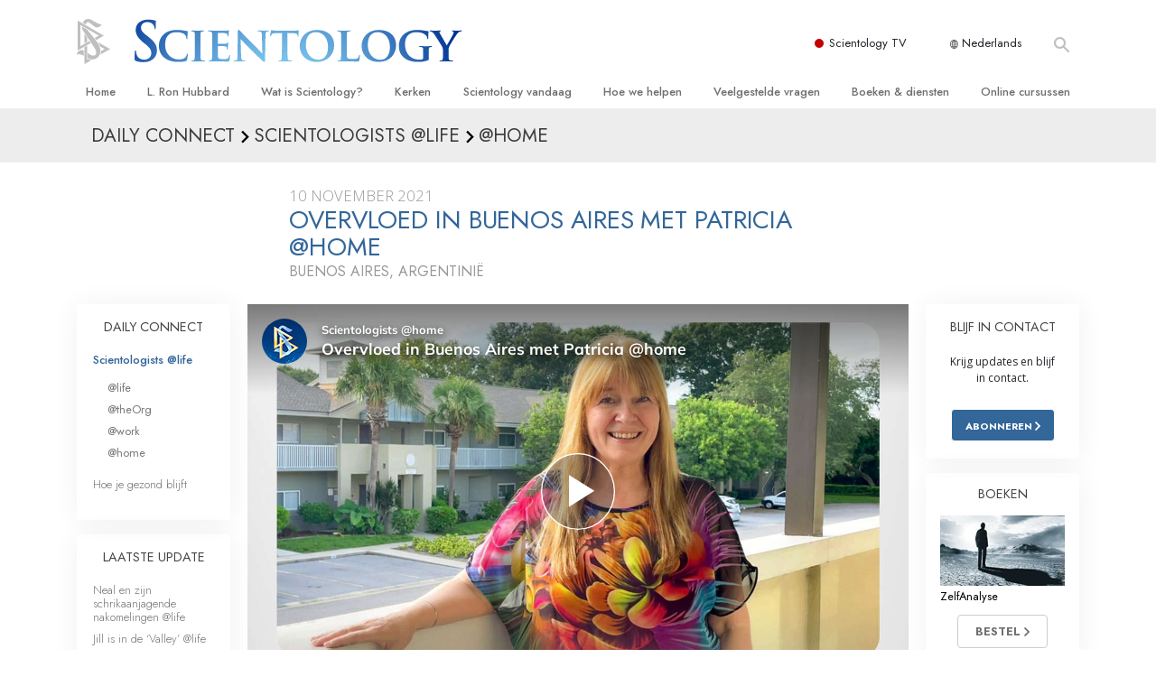

--- FILE ---
content_type: text/html; charset=utf-8
request_url: https://www.scientology.nl/daily-connect/scientologists-at-home/abundance-in-buenos-aires-with-patricia-home
body_size: 20513
content:
<!DOCTYPE html>
<html lang="nl-NL" itemscope itemtype="http://schema.org/WebPage">
<head>
<meta charset="utf-8">








	<meta http-equiv="X-UA-Compatible" content="IE=edge">
<meta name="viewport" content="width=device-width, initial-scale=1, shrink-to-fit=no">



	
	<title>Overvloed in Buenos Aires met Patricia @home</title>
	<meta property="local-search-title" content="Overvloed in Buenos Aires met Patricia @home" />



<meta name="facebook-domain-verification" content="5fiylhjs3p0sadccmvhn5r1xhzsezm" />  






<meta name="description" content="Patricia gebruikt Scientology elke dag van haar leven." />

<meta itemprop="datePublished" content="2021-11-10" />
<meta itemprop="publisher" content="Scientology" />
<meta property="article:published_time" content="2021-11-10T06:00:00-0800" />

<meta property="fb:admins" content="633862040" />













	






<script type="application/ld+json">
{
  "@context": "https://schema.org",
  "@type": "WebSite",
  
  "name": "Officiële Scientology Kerk: L. Ron Hubbard, Dianetics, Wat is Scientology?, Boeken, Overtuiging, David Miscavige",
  "alternateName": ["Scientology", "scientology.nl"],
  
  "url": "https://www.scientology.nl/"
}
</script>


<meta property="og:url" content="https://www.scientology.nl/daily-connect/scientologists-at-home/abundance-in-buenos-aires-with-patricia-home" />

<meta property="og:site_name" content="Officiële Scientology Kerk: L. Ron Hubbard, Dianetics, Wat is Scientology?, Boeken, Overtuiging, David Miscavige" />

<meta property="og:title" content="Overvloed in Buenos Aires met Patricia @home" />
<meta property="og:description" content="Patricia gebruikt Scientology elke dag van haar leven." />

<meta property="og:image" content="https://files.scientology.org/imagecache/cropfit@w=1000@cr=0,0,1920,1080/data/www.scientology.tv/series/scientologists-at-home/scientologists-at-home-patricia-568fa96b_nl_NL.jpg?k=rlBit7sFQ0" />
<meta property="og:type" content="website" />

<meta name="twitter:card" content="summary_large_image">
<meta name="twitter:title" content="Overvloed in Buenos Aires met Patricia @home">
<meta name="twitter:description" content="Patricia gebruikt Scientology elke dag van haar leven." >
<meta name="twitter:image" content="https://files.scientology.org/imagecache/cropfit@w=1000@cr=0,0,1920,1080/data/www.scientology.tv/series/scientologists-at-home/scientologists-at-home-patricia-568fa96b_nl_NL.jpg?k=rlBit7sFQ0">














<link rel="canonical" href="https://www.scientology.nl/daily-connect/scientologists-at-home/abundance-in-buenos-aires-with-patricia-home" />

















<link rel="alternate" hreflang="fr-CA" href="https://fr.scientology.ca/daily-connect/scientologists-at-home/abundance-in-buenos-aires-with-patricia-home" />



<link rel="alternate" hreflang="ga-IE" href="https://ga.scientology.ie/daily-connect/scientologists-at-home/abundance-in-buenos-aires-with-patricia-home" />



















<link rel="alternate" hreflang="st-ZA" href="https://st.scientology.org.za/daily-connect/scientologists-at-home/abundance-in-buenos-aires-with-patricia-home" />







<link rel="alternate" hreflang="no-NO" href="https://www.scientologi.no/daily-connect/scientologists-at-home/abundance-in-buenos-aires-with-patricia-home" />



<link rel="alternate" hreflang="sv-SE" href="https://www.scientologi.se/daily-connect/scientologists-at-home/abundance-in-buenos-aires-with-patricia-home" />



<link rel="alternate" hreflang="fr-FR" href="https://www.scientologie.fr/daily-connect/scientologists-at-home/abundance-in-buenos-aires-with-patricia-home" />





<link rel="alternate" hreflang="de-AT" href="https://www.scientology.at/daily-connect/scientologists-at-home/abundance-in-buenos-aires-with-patricia-home" />



<link rel="alternate" hreflang="nl-BE" href="https://www.scientology.be/daily-connect/scientologists-at-home/abundance-in-buenos-aires-with-patricia-home" />



<link rel="alternate" hreflang="en-CA" href="https://www.scientology.ca/daily-connect/scientologists-at-home/abundance-in-buenos-aires-with-patricia-home" />



<link rel="alternate" hreflang="fr-CH" href="https://www.scientology.ch/daily-connect/scientologists-at-home/abundance-in-buenos-aires-with-patricia-home" />



<link rel="alternate" hreflang="es-CL" href="https://www.scientology.cl/daily-connect/scientologists-at-home/abundance-in-buenos-aires-with-patricia-home" />



<link rel="alternate" hreflang="es-CO" href="https://www.scientology.co/daily-connect/scientologists-at-home/abundance-in-buenos-aires-with-patricia-home" />



<link rel="alternate" hreflang="en-NZ" href="https://www.scientology.co.nz/daily-connect/scientologists-at-home/abundance-in-buenos-aires-with-patricia-home" />



<link rel="alternate" hreflang="de-DE" href="https://www.scientology.de/daily-connect/scientologists-at-home/abundance-in-buenos-aires-with-patricia-home" />



<link rel="alternate" hreflang="da-DK" href="https://www.scientology.dk/daily-connect/scientologists-at-home/abundance-in-buenos-aires-with-patricia-home" />



<link rel="alternate" hreflang="es-DO" href="https://www.scientology.do/daily-connect/scientologists-at-home/abundance-in-buenos-aires-with-patricia-home" />



<link rel="alternate" hreflang="es-ES" href="https://www.scientology.es/daily-connect/scientologists-at-home/abundance-in-buenos-aires-with-patricia-home" />



<link rel="alternate" hreflang="fr-GP" href="https://www.scientology.gp/daily-connect/scientologists-at-home/abundance-in-buenos-aires-with-patricia-home" />



<link rel="alternate" hreflang="el-GR" href="https://www.scientology.gr/daily-connect/scientologists-at-home/abundance-in-buenos-aires-with-patricia-home" />



<link rel="alternate" hreflang="en-IE" href="https://www.scientology.ie/daily-connect/scientologists-at-home/abundance-in-buenos-aires-with-patricia-home" />



<link rel="alternate" hreflang="en-IN" href="https://www.scientology.in/daily-connect/scientologists-at-home/abundance-in-buenos-aires-with-patricia-home" />



<link rel="alternate" hreflang="it-IT" href="https://www.scientology.it/daily-connect/scientologists-at-home/abundance-in-buenos-aires-with-patricia-home" />



<link rel="alternate" hreflang="ja-JP" href="https://www.scientology.jp/daily-connect/scientologists-at-home/abundance-in-buenos-aires-with-patricia-home" />



<link rel="alternate" hreflang="ru-KZ" href="https://www.scientology.kz/daily-connect/scientologists-at-home/abundance-in-buenos-aires-with-patricia-home" />



<link rel="alternate" hreflang="nl-NL" href="https://www.scientology.nl/daily-connect/scientologists-at-home/abundance-in-buenos-aires-with-patricia-home" />



<link rel="alternate" hreflang="en" href="https://www.scientology.org/daily-connect/scientologists-at-home/abundance-in-buenos-aires-with-patricia-home" />



<link rel="alternate" hreflang="en-AU" href="https://www.scientology.org.au/daily-connect/scientologists-at-home/abundance-in-buenos-aires-with-patricia-home" />



<link rel="alternate" hreflang="he-IL" href="https://www.scientology.org.il/daily-connect/scientologists-at-home/abundance-in-buenos-aires-with-patricia-home" />



<link rel="alternate" hreflang="es-MX" href="https://www.scientology.org.mx/daily-connect/scientologists-at-home/abundance-in-buenos-aires-with-patricia-home" />



<link rel="alternate" hreflang="en-NP" href="https://www.scientology.org.np/daily-connect/scientologists-at-home/abundance-in-buenos-aires-with-patricia-home" />



<link rel="alternate" hreflang="zh-TW" href="https://www.scientology.org.tw/daily-connect/scientologists-at-home/abundance-in-buenos-aires-with-patricia-home" />



<link rel="alternate" hreflang="en-GB" href="https://www.scientology.org.uk/daily-connect/scientologists-at-home/abundance-in-buenos-aires-with-patricia-home" />



<link rel="alternate" hreflang="es-VE" href="https://www.scientology.org.ve/daily-connect/scientologists-at-home/abundance-in-buenos-aires-with-patricia-home" />



<link rel="alternate" hreflang="en-ZA" href="https://www.scientology.org.za/daily-connect/scientologists-at-home/abundance-in-buenos-aires-with-patricia-home" />



<link rel="alternate" hreflang="en-PH" href="https://www.scientology.ph/daily-connect/scientologists-at-home/abundance-in-buenos-aires-with-patricia-home" />



<link rel="alternate" hreflang="pt-PT" href="https://www.scientology.pt/daily-connect/scientologists-at-home/abundance-in-buenos-aires-with-patricia-home" />



<link rel="alternate" hreflang="ru-RU" href="https://www.scientology.ru/daily-connect/scientologists-at-home/abundance-in-buenos-aires-with-patricia-home" />



<link rel="alternate" hreflang="en-RW" href="https://www.scientology.rw/daily-connect/scientologists-at-home/abundance-in-buenos-aires-with-patricia-home" />



<link rel="alternate" hreflang="hu-HU" href="https://www.szcientologia.org.hu/daily-connect/scientologists-at-home/abundance-in-buenos-aires-with-patricia-home" />



<link rel="alternate" hreflang="xh-ZA" href="https://xh.scientology.org.za/daily-connect/scientologists-at-home/abundance-in-buenos-aires-with-patricia-home" />





<link rel="alternate" hreflang="zu-ZA" href="https://zu.scientology.org.za/daily-connect/scientologists-at-home/abundance-in-buenos-aires-with-patricia-home" />








	<!-- <link rel="stylesheet" href="/scss/_combined-aft.css?_=0113a"> -->

	<!-- async cssload -->
	<!-- <link rel="preload" href="/scss/_combined.css?_=0113a" as="style" onload="this.onload=null;this.rel='stylesheet'">
	<noscript><link rel="stylesheet" href="/scss/_combined.css?_=0113a"></noscript> -->
	<!-- end of async css -->

	
    

	
	<link rel="stylesheet" href="/scss/_combined.css?_=0113a">
	
	

	

	<!--  -->
	
	
		
	
	
	<!--  -->

	

	

	<!-- slideshow classnames -->
	

	

	

	
		
		<link rel="stylesheet" href="/scss/combined_application.scss?_=0113a">
		
	

	

<script>
WebFontConfig = {
    google: {
        families: [
            
            'Open+Sans:300,400,700,300italic,400italic,700italic',
            'Jost:300,400,500,700,300italic,400italic,500italic,700italic',

        ]
    }
};

(function(d) {
    var wf = d.createElement('script'),
        s = d.scripts[0];
    wf.src = 'https://ajax.googleapis.com/ajax/libs/webfont/1.6.26/webfont.js';
    wf.async = true;
    s.parentNode.insertBefore(wf, s);
})(document);
</script>






	

	
		
			<!-- Global Site Tag (gtag.js) - Google Analytics -->
<script>
  window.dataLayer = window.dataLayer || [];
  function gtag(){dataLayer.push(arguments);}

  gtag('consent', 'default', {
    'ad_storage': 'denied',
    'analytics_storage': 'denied',
    'functionality_storage': 'denied',
    'personalization_storage': 'denied',
    'wait_for_update': 500 // Wait until baner loads
  });

  window.gtagConsentV2 = true;

  gtag('js', new Date());

  gtag('config', 'G-HQ1TBXCEJT', {
  send_page_view: false
});


  gtag('config', 'G-LQBFNWNT3G', {
  send_page_view: false
});
  gtag('config', 'AW-605112126', {
  send_page_view: false
});

// if any org set





</script>


<script async src="https://www.googletagmanager.com/gtag/js?id=G-HQ1TBXCEJT"></script>


<script type="text/plain" data-cookiecategory="targeting">
(function() {
  var ga = document.createElement('script'); ga.type = 'text/javascript'; ga.async = true;
  ga.src = ('https:' == document.location.protocol ? 'https://' : 'http://') + 'stats.g.doubleclick.net/dc.js';
  var s = document.getElementsByTagName('script')[0]; s.parentNode.insertBefore(ga, s);
})();
</script>




		
	

	<script>
		var cacheId = '0113a';
	</script>

	
	<script defer src="/_combined/application.js?_=0113a"></script>
	

	
	<script async src="/_combined/cssrelpreload.js?_=0113a"></script>
	<script async src="/_combined/lazyload.js?_=0113a"></script>
	

	
	<script async src="/_combined/application2.js?_=0113a"></script>
	
	<script async type="text/plain" data-cookiecategory="performance" src="/_combined/sentry.js?_=0113a"></script>
	

	
	<script src="https://tr.standardadmin.org/tr2.js" async></script>
	<script>
	var _tr = window._tr || [];
	</script>
	

</head>




<body class="preload   path-daily-connect path-daily-connect-scientologists-at-home path-daily-connect-scientologists-at-home-abundance-in-buenos-aires-with-patricia-home type-daily-connect home-no-overlap ">




<div class="search">
    <div class="search__form">
        <button class="btn btn--search-close" aria-label="Close search form">
            <img class="search-button--close-icon" src="/images/close-icon.svg" alt="">
        </button>
        <form class="" action="/search/">
            
            
                
            
            <div class="search__form---icon">
                <span class="icon-search"></span>
            </div>
            <input class="search__input" name="q" type="search" placeholder="Zoek ..." autocomplete="off" autocorrect="off" autocapitalize="off" spellcheck="false" />
            <span class="d-none d-md-block search__info">Druk op ENTER om te zoeken of ESC om te sluiten</span>
        </form>
    </div>
</div><!-- /search -->

<!-- Videos for Org Sites -->









<div id="outer_shell">

    
        
<div class="container relative">
    <div class="external-navigation">
        
        <div class="external-navigation--item external-navigation--scntv">
            <!-- <a href="https://www.scientology.tv/nl" target="_blank" class="no-decoration external-navigation--item-link"> -->
            <a href="https://www.scientology.tv/nl/" target="_blank" class="no-decoration external-navigation--item-link">
                <span class="external-navigation--scntv--icon"></span>
                Scientology TV
                <span class="external-navigation--icon icon-external-link"></span>
            </a>
        </div>
        
        




<nav class="external-language-selector external-language-selector__v2 external-language">
    <div>
        <div class="external-navigation--item">
            
            <img src="/images/language-globe.svg" class="language-globe-white" alt="Language">
            <img src="/images/language-globe-gray.svg" class="language-globe-dark" alt="Language">
            Nederlands
        </div>
        <!-- <span class="selector"><span class="bordered">nl</span> TAAL 
            <img class="arrow-svg arrow-svg-right" src="/images/arrow-right-white.svg" alt="">
        </span> -->
    </div>
    <ul>

        <a class="no-decoration " href="https://www.scientology.org.tw/daily-connect/scientologists-at-home/abundance-in-buenos-aires-with-patricia-home">繁體中文 &#124; <span>Chinese</span></a>
        <a class="no-decoration " href="https://www.scientology.dk/daily-connect/scientologists-at-home/abundance-in-buenos-aires-with-patricia-home">Dansk &#124; <span>Danish</span></a>
        <a class="no-decoration " href="https://www.scientology.de/daily-connect/scientologists-at-home/abundance-in-buenos-aires-with-patricia-home">Deutsch &#124; <span>German</span></a>
        <a class="no-decoration " href="https://www.scientology.org/daily-connect/scientologists-at-home/abundance-in-buenos-aires-with-patricia-home">English &#124; <span>English</span></a>
        <a class="no-decoration " href="https://www.scientology.gr/daily-connect/scientologists-at-home/abundance-in-buenos-aires-with-patricia-home">Ελληνικά &#124; <span>Greek</span></a>
        <a class="no-decoration " href="https://www.scientology.org.mx/daily-connect/scientologists-at-home/abundance-in-buenos-aires-with-patricia-home">Español (Latino) &#124; <span>Spanish</span></a>
        <a class="no-decoration " href="https://www.scientology.es/daily-connect/scientologists-at-home/abundance-in-buenos-aires-with-patricia-home">Español (Castellano) &#124; <span>Castilian</span></a>
        <a class="no-decoration " href="https://www.scientologie.fr/daily-connect/scientologists-at-home/abundance-in-buenos-aires-with-patricia-home">Français &#124; <span>French</span></a>
        <a class="no-decoration " href="https://www.scientology.org.il/daily-connect/scientologists-at-home/abundance-in-buenos-aires-with-patricia-home">עברית &#124; <span>Hebrew</span></a>
        
        <a class="no-decoration " href="https://www.scientology.it/daily-connect/scientologists-at-home/abundance-in-buenos-aires-with-patricia-home">Italiano &#124; <span>Italian</span></a>
        <a class="no-decoration " href="https://www.scientology.jp/daily-connect/scientologists-at-home/abundance-in-buenos-aires-with-patricia-home">日本語 &#124; <span>Japanese</span></a>
        <a class="no-decoration " href="https://www.szcientologia.org.hu/daily-connect/scientologists-at-home/abundance-in-buenos-aires-with-patricia-home">Magyar &#124; <span>Hungarian</span></a>
        <a class="no-decoration language__selected" href="https://www.scientology.nl/daily-connect/scientologists-at-home/abundance-in-buenos-aires-with-patricia-home">Nederlands &#124; <span>Dutch</span></a>
        <a class="no-decoration " href="https://www.scientologi.no/daily-connect/scientologists-at-home/abundance-in-buenos-aires-with-patricia-home">Norsk &#124; <span>Norwegian</span></a>
        <a class="no-decoration " href="https://www.scientology.pt/daily-connect/scientologists-at-home/abundance-in-buenos-aires-with-patricia-home">Português &#124; <span>Portuguese</span></a>
        <a class="no-decoration " href="https://www.scientology.ru/daily-connect/scientologists-at-home/abundance-in-buenos-aires-with-patricia-home">Русский &#124; <span>Russian</span></a>
        
        <a class="no-decoration " href="https://www.scientologi.se/daily-connect/scientologists-at-home/abundance-in-buenos-aires-with-patricia-home">Svenska &#124; <span>Swedish</span></a>

        
        
    </ul>
</nav>

        
        <div class="btn--search"><span class="icon-search"></span></svg></div>
    </div>
</div>

    

    <div id="shell">

        




    <div class="org-site-name">
        
        
            
        
    </div>



<div class="banner-wrapper">
    <div class="banner-wrapper-container banner-wrapper-container__area-name">
        <div class="container">
            <div class="banner-wrapper--row row align-items-center justify-content-around justify-content-md-between">
                <div class="hamburger hamburger--slider-r hamburger-menu d-md-none">
                    <div class="hamburger-box">
                        <div class="hamburger-inner"></div>
                    </div>
                </div>
                
                <div class="d-flex align-items-center banner--logo">
    <div class="hamburger hamburger--slider-r hamburger-menu d-none d-md-block d-lg-none mr-2">
        <div class="hamburger-box">
            <div class="hamburger-inner"></div>
        </div>
    </div>

    <a class="no-decoration d-block w-100 scn-logo-link " href="/" itemscope itemtype="http://schema.org/Brand" class="">
        <div class="logo-on-light d-flex align-items-center">
            <div class="s-double-tri d-none d-md-block">
                
                
                    <img itemprop="logo" class="scn-symbol" src="/images/scientology-gray-logo.svg" alt="Scientology">
                
            </div>

            <div class="d-flex align-items-end scientology-logo-light">

                
                    <img itemprop="logo" class="scn-logo light-logo" src="/images/scientology-logo-white.svg">
                

                

                <img itemprop="logo" class="scn-logo dark-logo" src="/images/scientology-logos/scientology-logo-dark_en.svg">
                

                <div class="org-site-name">
                    
                </div>
            </div>


        </div>
    </a>
</div>

                <button class="btn btn--search d-md-none">
                    <div class="icon icon--search">
                        <span class="icon-search"></span>
                    </div>
                </button>

                 <div class="banner-subtool-row d-none d-md-flex align-items-center justify-content-end">
                    <div class="hamburger hamburger--slider-r hamburger-menu hamburger-menu__inverted wide-header__inverted--visible-lg">
                        <div class="hamburger-box">
                            <div class="hamburger-inner"></div>
                        </div>
                    </div>
                    
                    
                    
                <!-- 
                    <a href="/search.html" class="search-icon">
                        <img class="wide-header__hidden" src="/images/search-icon.svg" alt="">
                        <img class="wide-header__visible" src="/images/search-icon-white.svg" alt="">
                -->
                    </a>
                 </div>
            </div>
        </div>
    </div>
</div>

        








<div class="primary-nav-wrapper ">
	<div class="primary-nav-menu container d-none d-lg-block">
		<ul class="top-menu">
			
				
				
					<li class="menu-item   nav-trail-false">
						<div class="rel">
							
							<!-- For orgs /news/ send to grand opening if we don't have any news -->
							

							
							<a href="/"  class="menu-link">
								Home
							</a>
							
							
						</div>

					</li>
				
			
				
				
					<li class="menu-item   nav-trail-false">
						<div class="rel">
							
							<!-- For orgs /news/ send to grand opening if we don't have any news -->
							

							
							<a href="/l-ron-hubbard/"  class="menu-link">
								L. Ron Hubbard
							</a>
							
							
						</div>

					</li>
				
			
				
				
					<li class="menu-item   parent nav-trail-false">
						<div class="rel">
							
							<!-- For orgs /news/ send to grand opening if we don't have any news -->
							

							
							<a href="/what-is-scientology/"  class="menu-link">
								Wat is Scientology?
							</a>
							
								<div class="frog"> <!-- back -->
									<ul class="second-level">
										
											<li >
												<a href="/what-is-scientology/" class="menu-link title">
													Overtuigingen &amp; Praktijken
												</a>
											</li>
										
											<li >
												<a href="/what-is-scientology/the-scientology-creeds-and-codes/" class="menu-link title">
													De Credo’s en Codes van Scientology 
												</a>
											</li>
										
											<li >
												<a href="/what-is-scientology/what-scientologists-say-about-scientology.html" class="menu-link title">
													Wat scientologen zeggen over Scientology
												</a>
											</li>
										
											<li >
												<a href="/video/meet-a-scientologist.html" class="menu-link title">
													Maak kennis met een scientoloog
												</a>
											</li>
										
											<li >
												<a href="/what-is-scientology/inside-a-church-scientology.html" class="menu-link title">
													Binnen in een Kerk
												</a>
											</li>
										
											<li >
												<a href="/what-is-scientology/basic-principles-of-scientology/" class="menu-link title">
													De Grondbeginselen van Scientology
												</a>
											</li>
										
											<li >
												<a href="/what-is-dianetics/basic-principles-of-scientology/dianetics-understanding-the-mind.html" class="menu-link title">
													Een Inleiding tot Dianetics
												</a>
											</li>
										
											<li >
												<a href="/what-is-scientology/love-hate-what-is-greatness.html" class="menu-link title">
													Liefde en Haat – <br/>Wat is Grootheid?
												</a>
											</li>
										
									</ul>
								</div>
							
							
						</div>

					</li>
				
			
				
				
					<li class="menu-item   parent nav-trail-false">
						<div class="rel">
							
							<!-- For orgs /news/ send to grand opening if we don't have any news -->
							

							
							<a href="/churches/"  class="menu-link">
								Kerken 
							</a>
							
								<div class="frog"> <!-- back -->
									<ul class="second-level">
										
											<li >
												<a href="/churches/locator.html" class="menu-link title">
													Vind een kerk
												</a>
											</li>
										
											<li >
												<a href="/churches/ideal-orgs/" class="menu-link title">
													Ideale Scientology Kerken
												</a>
											</li>
										
											<li >
												<a href="/churches/advanced-scientology-organizations/" class="menu-link title">
													Hogere Organisaties
												</a>
											</li>
										
											<li >
												<a href="/churches/flag-land-base/" class="menu-link title">
													Flag Land Base
												</a>
											</li>
										
											<li >
												<a href="/churches/freewinds/" class="menu-link title">
													Freewinds
												</a>
											</li>
										
											<li >
												<a href="/churches/bringing-scientology-world/" class="menu-link title">
													Scientology beschikbaar maken voor de hele wereld
												</a>
											</li>
										
									</ul>
								</div>
							
							
						</div>

					</li>
				
			
				
			
				
				
					<li class="menu-item   parent nav-trail-false">
						<div class="rel">
							
							<!-- For orgs /news/ send to grand opening if we don't have any news -->
							

							
							<a href="/scientology-today/"  class="menu-link">
								Scientology vandaag
							</a>
							
								<div class="frog"> <!-- back -->
									<ul class="second-level">
										
											<li >
												<a href="/scientology-today/category/expansion/" class="menu-link title">
													Grootse Openingen
												</a>
											</li>
										
											<li >
												<a href="/scientology-today/category/scientology-events/" class="menu-link title">
													Scientology evenementen
												</a>
											</li>
										
											<li >
												<a href="/david-miscavige/" class="menu-link title">
													David Miscavige – Kerkelijk Leider van Scientology
												</a>
											</li>
										
									</ul>
								</div>
							
							
						</div>

					</li>
				
			
				
				
					<li class="menu-item   parent nav-trail-false">
						<div class="rel">
							
							<!-- For orgs /news/ send to grand opening if we don't have any news -->
							

							
							<a href="/how-we-help/"  class="menu-link">
								Hoe we helpen
							</a>
							
								<div class="frog"> <!-- back -->
									<ul class="second-level">
										
											<li >
												<a href="/how-we-help/way-to-happiness/" class="menu-link title">
													De Weg naar een Gelukkig Leven
												</a>
											</li>
										
											<li >
												<a href="/how-we-help/applied-scholastics/" class="menu-link title">
													Stichting voor Effectief Onderwijs
												</a>
											</li>
										
											<li >
												<a href="/how-we-help/criminon/" class="menu-link title">
													Criminon
												</a>
											</li>
										
											<li >
												<a href="/how-we-help/narconon/" class="menu-link title">
													Narconon
												</a>
											</li>
										
											<li >
												<a href="/how-we-help/truth-about-drugs/" class="menu-link title">
													De Feiten over Drugs
												</a>
											</li>
										
											<li >
												<a href="/how-we-help/human-rights/" class="menu-link title">
													United for Human Rights
												</a>
											</li>
										
											<li >
												<a href="/how-we-help/citizens-commission-on-human-rights/" class="menu-link title">
													Citizens Commission on Human Rights
												</a>
											</li>
										
											<li >
												<a href="/how-we-help/volunteer-ministers/" class="menu-link title">
													Scientology Pastoraal Werkers
												</a>
											</li>
										
									</ul>
								</div>
							
							
						</div>

					</li>
				
			
				
				
					<li class="menu-item   parent nav-trail-false">
						<div class="rel">
							
							<!-- For orgs /news/ send to grand opening if we don't have any news -->
							

							
							<a href="/faq/"  class="menu-link">
								Veelgestelde vragen
							</a>
							
								<div class="frog"> <!-- back -->
									<ul class="second-level">
										
											<li >
												<a href="/faq/background-and-basic-principles/what-does-the-word-scientology-mean.html" class="menu-link title">
													Achtergrond en Grondbeginselen
												</a>
											</li>
										
											<li >
												<a href="/faq/inside-a-church-of-scientology/what-goes-scientology-church.html" class="menu-link title">
													Binnen in een Kerk
												</a>
											</li>
										
											<li >
												<a href="/faq/the-organization-of-scientology/how-is-the-church-of-scientology-structured.html" class="menu-link title">
													De organisatie van Scientology 
												</a>
											</li>
										
									</ul>
								</div>
							
							
						</div>

					</li>
				
			
				
				
					<li class="menu-item   parent nav-trail-false">
						<div class="rel">
							
							<!-- For orgs /news/ send to grand opening if we don't have any news -->
							

							
							<a href="/store/category/beginning-books.html"  class="menu-link">
								Boeken & diensten
							</a>
							
								<div class="frog"> <!-- back -->
									<ul class="second-level">
										
											<li >
												<a href="/store/category/beginning-books.html" class="menu-link title">
													Beginnersboeken
												</a>
											</li>
										
											<li >
												<a href="/store/category/beginning-audiobooks.html" class="menu-link title">
													Luisterboeken
												</a>
											</li>
										
											<li >
												<a href="/store/category/classics-lectures.html" class="menu-link title">
													Introductielezingen
												</a>
											</li>
										
											<li >
												<a href="/store/category/books-on-film.html" class="menu-link title">
													Introductiefilms
												</a>
											</li>
										
											<li >
												<a href="/beginning-services/" class="menu-link title">
													Diensten voor beginners
												</a>
											</li>
										
									</ul>
								</div>
							
							
						</div>

					</li>
				
			
				
				
					<li class="menu-item   parent nav-trail-false">
						<div class="rel">
							
							<!-- For orgs /news/ send to grand opening if we don't have any news -->
							

							
							<a href="/courses/"  class="menu-link">
								Online cursussen
							</a>
							
								<div class="frog"> <!-- back -->
									<ul class="second-level">
										
											<li >
												<a href="/courses/conflicts/overview.html" class="menu-link title">
													Hoe men Conflicten moet Oplossen
												</a>
											</li>
										
											<li >
												<a href="/courses/dynamics/overview.html" class="menu-link title">
													De Drijfveren van het Bestaan
												</a>
											</li>
										
											<li >
												<a href="/courses/understanding/overview.html" class="menu-link title">
													De Componenten van Begrip
												</a>
											</li>
										
											<li >
												<a href="/courses/solutions/overview.html" class="menu-link title">
													Oplossingen voor een Gevaarlijke Omgeving
												</a>
											</li>
										
											<li >
												<a href="/courses/assists/overview.html" class="menu-link title">
													Assisten voor Ziektes en Verwondingen
												</a>
											</li>
										
											<li >
												<a href="/courses/integrity/overview.html" class="menu-link title">
													Integriteit en Eerlijkheid
												</a>
											</li>
										
											<li >
												<a href="/courses/marriage/overview.html" class="menu-link title">
													Het Huwelijk
												</a>
											</li>
										
											<li >
												<a href="/courses/tone-scale/overview.html" class="menu-link title">
													De Toonschaal van Emoties
												</a>
											</li>
										
											<li >
												<a href="/courses/drugs/overview.html" class="menu-link title">
													Oplossingen voor het Drugsprobleem
												</a>
											</li>
										
											<li >
												<a href="/courses/children/overview.html" class="menu-link title">
													Kinderen
												</a>
											</li>
										
											<li >
												<a href="/courses/tools/overview.html" class="menu-link title">
													Hulpmiddelen bij het Dagelijks Werk
												</a>
											</li>
										
											<li >
												<a href="/courses/conditions/overview.html" class="menu-link title">
													Ethiek en de Condities
												</a>
											</li>
										
											<li >
												<a href="/courses/suppression/overview.html" class="menu-link title">
													De Oorzaak van Onderdrukking
												</a>
											</li>
										
											<li >
												<a href="/courses/investigations/overview.html" class="menu-link title">
													Feitenonderzoek
												</a>
											</li>
										
											<li >
												<a href="/courses/organizing/overview.html" class="menu-link title">
													De Grondbeginselen van Organiseren
												</a>
											</li>
										
											<li >
												<a href="/courses/public-relations/overview.html" class="menu-link title">
													De Grondslagen van Public Relations
												</a>
											</li>
										
											<li >
												<a href="/courses/targets/overview.html" class="menu-link title">
													Taakstellingen en Doelen
												</a>
											</li>
										
											<li >
												<a href="/courses/study/overview.html" class="menu-link title">
													De Technologie van Studeren
												</a>
											</li>
										
											<li >
												<a href="/courses/communication/overview.html" class="menu-link title">
													Communicatie
												</a>
											</li>
										
									</ul>
								</div>
							
							
						</div>

					</li>
				
			
		</ul>
	</div>
</div>








<div class="nav-bar">
	<ul>
		
			
			<li class="nav-bar--link" data-menuid="0">
				
				<!-- For orgs /news/ send to grand opening if we don't have any news -->
				
				
				
				<a href="/"  class="menu-link no-decoration">
					
						<img class="nav-bar--arrow" src="/org-logo/arrow-right.svg?color=336699" alt="">
					
					HOME
				</a>
				
			</li>

			

		
			
			<li class="nav-bar--link" data-menuid="1">
				
				<!-- For orgs /news/ send to grand opening if we don't have any news -->
				
				
				
				<a href="/l-ron-hubbard/"  class="menu-link no-decoration">
					
						<img class="nav-bar--arrow" src="/org-logo/arrow-right.svg?color=336699" alt="">
					
					L. RON HUBBARD
				</a>
				
			</li>

			

		
			
			<li class="nav-bar--link" data-menuid="2">
				
				<!-- For orgs /news/ send to grand opening if we don't have any news -->
				
				
				
				<a href="/what-is-scientology/"  class="menu-link no-decoration">
					
						<img class="nav-bar--arrow" src="/org-logo/arrow-right.svg?color=336699" alt="">
					
					WAT IS SCIENTOLOGY?
				</a>
				
			</li>

			
				<div class="nav-bar--frog" data-menuid="2">
					<ul class="nav-bar--second-level">
						
							<li>
								<a href="/what-is-scientology/" class="nav-bar--second-level__link">
									Overtuigingen &amp; Praktijken
								</a>
							</li>
						
							<li>
								<a href="/what-is-scientology/the-scientology-creeds-and-codes/" class="nav-bar--second-level__link">
									De Credo’s en Codes van Scientology 
								</a>
							</li>
						
							<li>
								<a href="/what-is-scientology/what-scientologists-say-about-scientology.html" class="nav-bar--second-level__link">
									Wat scientologen zeggen over Scientology
								</a>
							</li>
						
							<li>
								<a href="/video/meet-a-scientologist.html" class="nav-bar--second-level__link">
									Maak kennis met een scientoloog
								</a>
							</li>
						
							<li>
								<a href="/what-is-scientology/inside-a-church-scientology.html" class="nav-bar--second-level__link">
									Binnen in een Kerk
								</a>
							</li>
						
							<li>
								<a href="/what-is-scientology/basic-principles-of-scientology/" class="nav-bar--second-level__link">
									De Grondbeginselen van Scientology
								</a>
							</li>
						
							<li>
								<a href="/what-is-dianetics/basic-principles-of-scientology/dianetics-understanding-the-mind.html" class="nav-bar--second-level__link">
									Een Inleiding tot Dianetics
								</a>
							</li>
						
							<li>
								<a href="/what-is-scientology/love-hate-what-is-greatness.html" class="nav-bar--second-level__link">
									Liefde en Haat – <br/>Wat is Grootheid?
								</a>
							</li>
						
					</ul>
				</div>
			

		
			
			<li class="nav-bar--link" data-menuid="3">
				
				<!-- For orgs /news/ send to grand opening if we don't have any news -->
				
				
				
				<a href="/churches/"  class="menu-link no-decoration">
					
						<img class="nav-bar--arrow" src="/org-logo/arrow-right.svg?color=336699" alt="">
					
					KERKEN 
				</a>
				
			</li>

			
				<div class="nav-bar--frog" data-menuid="3">
					<ul class="nav-bar--second-level">
						
							<li>
								<a href="/churches/locator.html" class="nav-bar--second-level__link">
									Vind een kerk
								</a>
							</li>
						
							<li>
								<a href="/churches/ideal-orgs/" class="nav-bar--second-level__link">
									Ideale Scientology Kerken
								</a>
							</li>
						
							<li>
								<a href="/churches/advanced-scientology-organizations/" class="nav-bar--second-level__link">
									Hogere Organisaties
								</a>
							</li>
						
							<li>
								<a href="/churches/flag-land-base/" class="nav-bar--second-level__link">
									Flag Land Base
								</a>
							</li>
						
							<li>
								<a href="/churches/freewinds/" class="nav-bar--second-level__link">
									Freewinds
								</a>
							</li>
						
							<li>
								<a href="/churches/bringing-scientology-world/" class="nav-bar--second-level__link">
									Scientology beschikbaar maken voor de hele wereld
								</a>
							</li>
						
					</ul>
				</div>
			

		
			
			<li class="nav-bar--link" data-menuid="4">
				
				<!-- For orgs /news/ send to grand opening if we don't have any news -->
				
				
				
				<a href="/daily-connect/"  class="menu-link no-decoration">
					
						<img class="nav-bar--arrow" src="/org-logo/arrow-right.svg?color=336699" alt="">
					
					DAILY CONNECT
				</a>
				
			</li>

			
				<div class="nav-bar--frog" data-menuid="4">
					<ul class="nav-bar--second-level">
						
							<li>
								<a href="/daily-connect/scientologists-at-life/" class="nav-bar--second-level__link">
									Scientologists @life
								</a>
							</li>
						
							<li>
								<a href="/staywell/" class="nav-bar--second-level__link">
									Hoe je gezond blijft
								</a>
							</li>
						
					</ul>
				</div>
			

		
			
			<li class="nav-bar--link" data-menuid="5">
				
				<!-- For orgs /news/ send to grand opening if we don't have any news -->
				
				
				
				<a href="/scientology-today/"  class="menu-link no-decoration">
					
						<img class="nav-bar--arrow" src="/org-logo/arrow-right.svg?color=336699" alt="">
					
					SCIENTOLOGY VANDAAG
				</a>
				
			</li>

			
				<div class="nav-bar--frog" data-menuid="5">
					<ul class="nav-bar--second-level">
						
							<li>
								<a href="/scientology-today/category/expansion/" class="nav-bar--second-level__link">
									Grootse Openingen
								</a>
							</li>
						
							<li>
								<a href="/scientology-today/category/scientology-events/" class="nav-bar--second-level__link">
									Scientology evenementen
								</a>
							</li>
						
							<li>
								<a href="/david-miscavige/" class="nav-bar--second-level__link">
									David Miscavige – Kerkelijk Leider van Scientology
								</a>
							</li>
						
					</ul>
				</div>
			

		
			
			<li class="nav-bar--link" data-menuid="6">
				
				<!-- For orgs /news/ send to grand opening if we don't have any news -->
				
				
				
				<a href="/how-we-help/"  class="menu-link no-decoration">
					
						<img class="nav-bar--arrow" src="/org-logo/arrow-right.svg?color=336699" alt="">
					
					HOE WE HELPEN
				</a>
				
			</li>

			
				<div class="nav-bar--frog" data-menuid="6">
					<ul class="nav-bar--second-level">
						
							<li>
								<a href="/how-we-help/way-to-happiness/" class="nav-bar--second-level__link">
									De Weg naar een Gelukkig Leven
								</a>
							</li>
						
							<li>
								<a href="/how-we-help/applied-scholastics/" class="nav-bar--second-level__link">
									Stichting voor Effectief Onderwijs
								</a>
							</li>
						
							<li>
								<a href="/how-we-help/criminon/" class="nav-bar--second-level__link">
									Criminon
								</a>
							</li>
						
							<li>
								<a href="/how-we-help/narconon/" class="nav-bar--second-level__link">
									Narconon
								</a>
							</li>
						
							<li>
								<a href="/how-we-help/truth-about-drugs/" class="nav-bar--second-level__link">
									De Feiten over Drugs
								</a>
							</li>
						
							<li>
								<a href="/how-we-help/human-rights/" class="nav-bar--second-level__link">
									United for Human Rights
								</a>
							</li>
						
							<li>
								<a href="/how-we-help/citizens-commission-on-human-rights/" class="nav-bar--second-level__link">
									Citizens Commission on Human Rights
								</a>
							</li>
						
							<li>
								<a href="/how-we-help/volunteer-ministers/" class="nav-bar--second-level__link">
									Scientology Pastoraal Werkers
								</a>
							</li>
						
					</ul>
				</div>
			

		
			
			<li class="nav-bar--link" data-menuid="7">
				
				<!-- For orgs /news/ send to grand opening if we don't have any news -->
				
				
				
				<a href="/faq/"  class="menu-link no-decoration">
					
						<img class="nav-bar--arrow" src="/org-logo/arrow-right.svg?color=336699" alt="">
					
					VEELGESTELDE VRAGEN
				</a>
				
			</li>

			
				<div class="nav-bar--frog" data-menuid="7">
					<ul class="nav-bar--second-level">
						
							<li>
								<a href="/faq/background-and-basic-principles/what-does-the-word-scientology-mean.html" class="nav-bar--second-level__link">
									Achtergrond en Grondbeginselen
								</a>
							</li>
						
							<li>
								<a href="/faq/inside-a-church-of-scientology/what-goes-scientology-church.html" class="nav-bar--second-level__link">
									Binnen in een Kerk
								</a>
							</li>
						
							<li>
								<a href="/faq/the-organization-of-scientology/how-is-the-church-of-scientology-structured.html" class="nav-bar--second-level__link">
									De organisatie van Scientology 
								</a>
							</li>
						
					</ul>
				</div>
			

		
			
			<li class="nav-bar--link" data-menuid="8">
				
				<!-- For orgs /news/ send to grand opening if we don't have any news -->
				
				
				
				<a href="/store/category/beginning-books.html"  class="menu-link no-decoration">
					
						<img class="nav-bar--arrow" src="/org-logo/arrow-right.svg?color=336699" alt="">
					
					BOEKEN &amp; DIENSTEN
				</a>
				
			</li>

			
				<div class="nav-bar--frog" data-menuid="8">
					<ul class="nav-bar--second-level">
						
							<li>
								<a href="/store/category/beginning-books.html" class="nav-bar--second-level__link">
									Beginnersboeken
								</a>
							</li>
						
							<li>
								<a href="/store/category/beginning-audiobooks.html" class="nav-bar--second-level__link">
									Luisterboeken
								</a>
							</li>
						
							<li>
								<a href="/store/category/classics-lectures.html" class="nav-bar--second-level__link">
									Introductielezingen
								</a>
							</li>
						
							<li>
								<a href="/store/category/books-on-film.html" class="nav-bar--second-level__link">
									Introductiefilms
								</a>
							</li>
						
							<li>
								<a href="/beginning-services/" class="nav-bar--second-level__link">
									Diensten voor beginners
								</a>
							</li>
						
					</ul>
				</div>
			

		
			
			<li class="nav-bar--link" data-menuid="9">
				
				<!-- For orgs /news/ send to grand opening if we don't have any news -->
				
				
				
				<a href="/courses/"  class="menu-link no-decoration">
					
						<img class="nav-bar--arrow" src="/org-logo/arrow-right.svg?color=336699" alt="">
					
					ONLINE CURSUSSEN
				</a>
				
			</li>

			
				<div class="nav-bar--frog" data-menuid="9">
					<ul class="nav-bar--second-level">
						
							<li>
								<a href="/courses/conflicts/overview.html" class="nav-bar--second-level__link">
									Hoe men Conflicten moet Oplossen
								</a>
							</li>
						
							<li>
								<a href="/courses/dynamics/overview.html" class="nav-bar--second-level__link">
									De Drijfveren van het Bestaan
								</a>
							</li>
						
							<li>
								<a href="/courses/understanding/overview.html" class="nav-bar--second-level__link">
									De Componenten van Begrip
								</a>
							</li>
						
							<li>
								<a href="/courses/solutions/overview.html" class="nav-bar--second-level__link">
									Oplossingen voor een Gevaarlijke Omgeving
								</a>
							</li>
						
							<li>
								<a href="/courses/assists/overview.html" class="nav-bar--second-level__link">
									Assisten voor Ziektes en Verwondingen
								</a>
							</li>
						
							<li>
								<a href="/courses/integrity/overview.html" class="nav-bar--second-level__link">
									Integriteit en Eerlijkheid
								</a>
							</li>
						
							<li>
								<a href="/courses/marriage/overview.html" class="nav-bar--second-level__link">
									Het Huwelijk
								</a>
							</li>
						
							<li>
								<a href="/courses/tone-scale/overview.html" class="nav-bar--second-level__link">
									De Toonschaal van Emoties
								</a>
							</li>
						
							<li>
								<a href="/courses/drugs/overview.html" class="nav-bar--second-level__link">
									Oplossingen voor het Drugsprobleem
								</a>
							</li>
						
							<li>
								<a href="/courses/children/overview.html" class="nav-bar--second-level__link">
									Kinderen
								</a>
							</li>
						
							<li>
								<a href="/courses/tools/overview.html" class="nav-bar--second-level__link">
									Hulpmiddelen bij het Dagelijks Werk
								</a>
							</li>
						
							<li>
								<a href="/courses/conditions/overview.html" class="nav-bar--second-level__link">
									Ethiek en de Condities
								</a>
							</li>
						
							<li>
								<a href="/courses/suppression/overview.html" class="nav-bar--second-level__link">
									De Oorzaak van Onderdrukking
								</a>
							</li>
						
							<li>
								<a href="/courses/investigations/overview.html" class="nav-bar--second-level__link">
									Feitenonderzoek
								</a>
							</li>
						
							<li>
								<a href="/courses/organizing/overview.html" class="nav-bar--second-level__link">
									De Grondbeginselen van Organiseren
								</a>
							</li>
						
							<li>
								<a href="/courses/public-relations/overview.html" class="nav-bar--second-level__link">
									De Grondslagen van Public Relations
								</a>
							</li>
						
							<li>
								<a href="/courses/targets/overview.html" class="nav-bar--second-level__link">
									Taakstellingen en Doelen
								</a>
							</li>
						
							<li>
								<a href="/courses/study/overview.html" class="nav-bar--second-level__link">
									De Technologie van Studeren
								</a>
							</li>
						
							<li>
								<a href="/courses/communication/overview.html" class="nav-bar--second-level__link">
									Communicatie
								</a>
							</li>
						
					</ul>
				</div>
			

		
	</ul>
</div>





        <div id="header_and_content">

            
            <div id="header_container" class="clearfix header-container">
                <div id="header" class="header">
                    <div class="container">
                        














	
	
		
			
		
		
		
	
		
		
		
	
		
		
		
			
				
			
				
			
				
			
				
			
				
			
				
			
				
			
				
			
		
	
		
		
		
			
				
			
				
			
				
			
				
			
				
			
				
			
		
	
		
			
		
		
		
			
				
			
				
			
		
	
		
		
		
			
				
			
				
			
				
			
		
	
		
		
		
			
				
			
				
			
				
			
				
			
				
			
				
			
				
			
				
			
		
	
		
		
		
			
				
			
				
			
				
			
		
	
		
		
		
			
				
			
				
			
				
			
				
			
				
			
		
	
		
		
		
			
				
			
				
			
				
			
				
			
				
			
				
			
				
			
				
			
				
			
				
			
				
			
				
			
				
			
				
			
				
			
				
			
				
			
				
			
				
			
		
	




	
	
	
		
	

	
	
	
	

	
	

	


	
		
		
		
			
		
	


	
		
		
			
		
			

				
					
				
				
				
				
				
					
				
				
			
		
			

				
					
				
				
				
				
				
				
			
		
			

				
					
				
				
				
				
				
				
			
		
	


	
	
	<div class="bs-extender">
		<div class="breadcrumb-nav">
			<div class="container">
				<div class="breadcrumb-nav--title" itemscope="" itemtype="https://schema.org/BreadcrumbList">
					<span itemprop="itemListElement" itemscope="" itemtype="https://schema.org/ListItem">
						<a class="breadcrumb-nav--link " href="/daily-connect/" itemprop="item">
	
							<span itemprop="name">
								DAILY CONNECT
							</span>
							<meta itemprop="position" content="1">
						</a>
	
						<span class="d-inline-block breadcrumb-nav--arrow" style="width: 10px;">
							<img style="margin-top: -3px;" src="/images/arrow-right.svg" alt="">
						</span>
	
					</span>
					
					
					

					
					
					
						
							
							
						
						
					
	
					<span itemprop="itemListElement" itemscope="" itemtype="https://schema.org/ListItem">
						<a class="breadcrumb-nav--link breadcrumb-nav--link__secondary"
							href="/daily-connect/scientologists-at-life/" itemprop="item">
	
							<span itemprop="name">
								SCIENTOLOGISTS @LIFE
							</span>
							<meta itemprop="position" content="2">
						</a>

						
						<span class="d-inline-block breadcrumb-nav--arrow" style="width: 10px;">
							<img style="margin-top: -3px;" src="/images/arrow-right.svg" alt="">
						</span>
						
					</span>
					
					<span itemprop="itemListElement" itemscope="" itemtype="https://schema.org/ListItem">
						<a class="breadcrumb-nav--link breadcrumb-nav--link__secondary"
							href="/daily-connect/scientologists-at-life/at-home.html" itemprop="item">
	
							<span itemprop="name">
								
									@HOME
								

							</span>
							<meta itemprop="position" content="3">
						</a>
					</span>
					
				</div>
			</div>
		</div>
	</div>
	



                    </div>
                </div>
            </div>
            

            

            

            
        
            

<div class="container mt-4 mb-4">
    <div class="row justify-content-center">
        <div class="col-lg-14">

            <div class="int-news--date date__hidden" itemprop="datePublished" data-timestamp="1636552800">
                <timeoutput>
                    10 NOVEMBER 2021
                </timeoutput>

                
                
            </div>
            
            <h1 class="editable-text int-news--title" data-editable-attr-name="Title">
                Overvloed in Buenos Aires met Patricia @home
            </h1>
            
            
            <div class="int-news--location attr-location">
                BUENOS AIRES, ARGENTINIË
            </div>
            

        </div>
    </div>
</div>
    


            <div id="content_container" class="body container has-leftsidebar has-rightsidebar">

                <!-- NOTE: if you want schema, put it in the page itself: itemscope itemtype="http://schema.org/Article" -->

                
                <article id="content" class="row main-content justify-content-between">
                


                    <div class="col-24 page-title--wrapper">
                        <div class="row justify-content-center">
                            <div class="col-lg-14">
                                
                                <div class="d-block mb-3"></div>
                            </div>
                        </div>
                    </div>

                    

                    
                    <main itemscope itemtype="http://schema.org/Article" class="main col-lg-14 order-lg-4">
                    

                    <div class="main__both-sidebars">
                        
    <div class="editable editable-body editable-body__orgs">
    
        

        

        

        

        
        <div class="medium-insert-embeds">
            <figure>
                <div class="medium-insert-embed">
                    <div class="video video-youtube">
                        <iframe width="420" height="315" src="https://www.scientology.tv/nl/series/scientologists-at-home/clips/abundance-in-buenos-aires-with-patricia-home?iframe=1&autoplay=1&origin=https://www.scientology.nl/"  allowfullscreen=""></iframe>
                    </div>
                </div>
            </figure>
        </div>
    
    
         <p>
  Patricia gebruikt Scientology elke dag van haar leven. Ze is vooral gefascineerd door de wetten van voortbestaan en overvloed zoals die in <i>ZelfAnalyse</i> staan. Dus ligt haar focus op creëren en meer creëren en nog veel meer creëren!
</p>
    
    </div>

    <div class="clearfix"></div>
    
    
        
            <p>
    
        
        Gebruik de processen uit <em><a href="https://www.scientology.nl/store/item/self-analysis-paperback.html" target="_blank">ZelfAnalyse</a></em> voor slechts een half uur per dag gedurende twee weken, en je kunt jezelf aanmerkelijk hoger op de Toonschaal van Emoties brengen en jezelf bijna overal uittrekken.
    
</p>
        
    

    
        
            <p>
    <a href="/daily-connect/scientologists-at-home/"><em>Scientologists @home</em></a> laat vele mensen uit de hele wereld zien die veilig blijven, gezond blijven en die het goed doen in het leven.
</p>
        
    


                    </div>


                        <div class="related-articles-block mt-5">
    <h6 class="title">
        Onderwerpen
    </h6>
    <p class="related-articles-tags">
        
            
            <a href="/daily-connect/category/?tag=Buenos+Aires" class="label">
                Buenos Aires
            </a>
            
        
            
            <a href="/daily-connect/category/?tag=Argentina" class="label">
                Argentinië
            </a>
            
        
            
            <a href="/daily-connect/category/?tag=Self+Analysis" class="label">
                ZelfAnalyse
            </a>
            
        
            
            <a href="/daily-connect/category/?tag=%40home" class="label">
                @home
            </a>
            
        
    </p>
</div>
                    </main>

                    
                        <aside id="sidebar_left" class="site-sidebar col-24 col-14 col-lg-4 sidebar--thinner order-lg-1">
                            


  









<div class="sidebar__item">
  <h6 class="subheader--title">
    <a class="no-decoration" href="/daily-connect/">
      DAILY CONNECT
    </a>
  </h6>
  <ul class="submenu-block">
      
      
        

        
             

             
        
             

             
        
             

             
        
             

             
        
        
        
          
        
        <li>
          <a class="listing-item  listing-item__active" href="/daily-connect/scientologists-at-life/">
            Scientologists @life
          </a>
          
            
          <ul class="listing-item__second-level--wrapper">
             
             
             <li class="">
               <a href="/daily-connect/scientologists-at-life/at-life.html" class="listing-item listing-item__second-level " data-listing-item="0">
                 <svg class="listing-item__arrow"><use href="#arrow-right"></use></svg>
                 @life
               </a>
             </li>
             
             
             <li class="">
               <a href="/daily-connect/scientologists-at-life/at-the-org.html" class="listing-item listing-item__second-level " data-listing-item="1">
                 <svg class="listing-item__arrow"><use href="#arrow-right"></use></svg>
                 @theOrg
               </a>
             </li>
             
             
             <li class="">
               <a href="/daily-connect/scientologists-at-life/at-work.html" class="listing-item listing-item__second-level " data-listing-item="2">
                 <svg class="listing-item__arrow"><use href="#arrow-right"></use></svg>
                 @work
               </a>
             </li>
             
             
             <li class="">
               <a href="/daily-connect/scientologists-at-life/at-home.html" class="listing-item listing-item__second-level " data-listing-item="3">
                 <svg class="listing-item__arrow"><use href="#arrow-right"></use></svg>
                 @home
               </a>
             </li>
             
           </ul>
            
           
        </li>

        
      
        

        
        
        
        <li>
          <a class="listing-item " href="/staywell/">
            Hoe je gezond blijft
          </a>
          
        </li>

        
      
  </ul>

  <div class="clearfix"></div>
</div>






<!-- special-day-published disable sidebar if tooo many specials-->


<div class="sidebar__item course-sidebar-ad todays-update">

    
    <h6 class="subheader--title">
    LAATSTE UPDATE
    </h6>

    

    <ul class="submenu-block">
        
            
            
                
                <li>
                    <a class="listing-item " href="/daily-connect/scientologists-at-life/neal-and-his-scary-offspring-at-life">
                    Neal en zijn schrikaanjagende nakomelingen @life
                    </a>
                </li>
            
        
            
            
                
                <li>
                    <a class="listing-item " href="/daily-connect/scientologists-at-life/jill-is-up-in-the-valley-at-life">
                    Jill is in de ‘Valley’ @life
                    </a>
                </li>
            
        
            
            
                
                <li>
                    <a class="listing-item " href="/daily-connect/scientologists-at-life/pat-is-pumped-for-graduation-at-life">
                    Pat is enthousiast over de diploma-uitreiking @life
                    </a>
                </li>
            
        
            
            
                
                <li>
                    <a class="listing-item " href="/daily-connect/scientologists-at-life/pavlina-powers-her-communication-at-life">
                    Pavlína zorgt dat haar communicatie paraat is @life
                    </a>
                </li>
            
        
            
            
                
                <li>
                    <a class="listing-item " href="/daily-connect/scientologists-at-life/living-loving-learning-at-life-with-michelle">
                    Leven, liefde, leren @life bij Michelle
                    </a>
                </li>
            
        
            
            
        
            
            
        
            
            
        
            
            
        
            
            
        
    </ul>

    <a href="/daily-connect/" class="main-button sidebar-button">
        
<div class="button--more-info draw-border ">
	<div class="button--external-link">
	</div>
	<span>BEKIJK ALLES&nbsp;<span class="icon-arrow-right1"></span></span>
</div>

    </a>

    <div class="clear-both"></div>

</div>

<div class="share-bar share-bar--sidebar">

    <h6 class="subheader--title">
	    DELEN
	</h6>

    <div class="sidebar-share-icons">
		<div class="sidebar-share--social-icon-wrapper">
			<img class="sidebar-share--social-icon" data-sharer="facebook" data-url="https://www.scientology.nl/daily-connect/scientologists-at-home/abundance-in-buenos-aires-with-patricia-home" data-title="Overvloed in Buenos Aires met Patricia @home" src="/images/social/facebook_circle_color.svg" alt="">
		</div>
		<div class="sidebar-share--social-icon-wrapper">
			<img class="sidebar-share--social-icon" data-sharer="twitter" data-url="https://www.scientology.nl/daily-connect/scientologists-at-home/abundance-in-buenos-aires-with-patricia-home" data-title="Overvloed in Buenos Aires met Patricia @home" src="/images/social/twitter_circle.svg" alt="">
		</div>
		<div class="sidebar-share--social-icon-wrapper sidebar-share--social-icon-wrapper__email">
			<img class="sidebar-share--social-icon" data-sharer="email" data-url="https://www.scientology.nl/daily-connect/scientologists-at-home/abundance-in-buenos-aires-with-patricia-home" data-title="Overvloed in Buenos Aires met Patricia @home" src="/images/social/email-circle.svg" alt="">
		</div>
	</div>
</div>

                        </aside>
                    


                    
                    <aside id="sidebar_right" class="site-sidebar col-24 col-14 col-lg-4 sidebar--thinner order-lg-8">
                        
<div class="sidebar__item course-sidebar-ad">

    <h6 class="subheader--title subheader--title-daily-connect">
        BLIJF IN CONTACT
    </h6>

    <p class="sidebar__item--body-copy text-center">
        Krijg updates en blijf in contact.
    </p>

    
        <button type="submit" class="main-button sidebar-button stay-connected--subscribe-button stay-connected-sidebar--submit stay-connected-sidebar--submit__update">
            
<div class="button--more-info draw-border ">
	<div class="button--external-link">
	</div>
	<span>ABONNEREN&nbsp;<span class="icon-arrow-right1"></span></span>
</div>

        </button>
    


    <div class="newsletter-visual-block--thank-you subscribe-sidebar--thank-you text-center d-none">
        <span class="icon-paper-plane"></span> DANK JE!
    </div>

    <div class="clear-both"></div>

</div>




<!-- round up number -->








    
    
    
        
        
    
        
        
    
        
        
    
        
        
    
        
        
    
        
        
    
        
        
    
        
        
    
        
        
    
        
        
    
        
        
    
        
        
    
        
        
    
        
        
    
        
        
    
        
        
    
        
        
    
        
        
    
        
        
    



    



<div class="sidebar__item element--hover__shadow mt-0 mb-0">
    <a href="/store/item/self-analysis-paperback.html?_from=sa-book-ad-block" class="no-decoration d-block">
        <h6 class="subheader--title">
            BOEKEN
        </h6>
    </a>

    

    <a class="sidebar-ad__image" href="/store/item/self-analysis-paperback.html?_from=sa-book-ad-block">
        
	<img class="lazyload element--hovered" data-sizes="auto"  data-srcset="
	
		
		https://files.scientology.org/imagecache/cropfit@w=147@cr=0,367,661,371/data/shared/themes/gold_master/product_images/en/self-analysis-paperback_nl_NL.jpg?k=ZSIyDVAO_M 147w,
		https://files.scientology.org/imagecache/cropfit@w=294@cr=0,367,661,371/data/shared/themes/gold_master/product_images/en/self-analysis-paperback_nl_NL.jpg?k=SXyRVIlTR6 294w,
	
		
		https://files.scientology.org/imagecache/cropfit@w=185@cr=0,367,661,371/data/shared/themes/gold_master/product_images/en/self-analysis-paperback_nl_NL.jpg?k=wo0OAIS8f- 185w,
		https://files.scientology.org/imagecache/cropfit@w=370@cr=0,367,661,371/data/shared/themes/gold_master/product_images/en/self-analysis-paperback_nl_NL.jpg?k=r_s4BsTW75 370w,
	
		
		https://files.scientology.org/imagecache/cropfit@w=200@cr=0,367,661,371/data/shared/themes/gold_master/product_images/en/self-analysis-paperback_nl_NL.jpg?k=aRH2DcjtdW 200w,
		https://files.scientology.org/imagecache/cropfit@w=400@cr=0,367,661,371/data/shared/themes/gold_master/product_images/en/self-analysis-paperback_nl_NL.jpg?k=1hZOhdhhbh 400w,
	
		
		https://files.scientology.org/imagecache/cropfit@w=300@cr=0,367,661,371/data/shared/themes/gold_master/product_images/en/self-analysis-paperback_nl_NL.jpg?k=pKhkDdlVzG 300w,
		https://files.scientology.org/imagecache/cropfit@w=600@cr=0,367,661,371/data/shared/themes/gold_master/product_images/en/self-analysis-paperback_nl_NL.jpg?k=i1zK1n_SDh 600w,
	
		
		https://files.scientology.org/imagecache/cropfit@w=440@cr=0,367,661,371/data/shared/themes/gold_master/product_images/en/self-analysis-paperback_nl_NL.jpg?k=AQdAj2Ibdt 440w,
		https://files.scientology.org/imagecache/cropfit@w=880@cr=0,367,661,371/data/shared/themes/gold_master/product_images/en/self-analysis-paperback_nl_NL.jpg?k=PYCc8yB8qB 880w
	
	" alt="">

    </a>

    <div class="right-side">

        <div class="sidebar__item--subtitle">
            ZelfAnalyse
        </div>

        <a href="/store/item/self-analysis-paperback.html?_from=sa-book-ad-block" class="main-button sidebar-button">
            
<div class="button--more-info draw-border ">
	<div class="button--external-link">
	</div>
	<span>BESTEL&nbsp;<span class="icon-arrow-right1"></span></span>
</div>

        </a>
    </div>

    <div class="clear-both"></div>

</div>


                    </aside>
                    

                    

                </article>


            </div>

            <div class="container post-container">
                <div class="row justify-content-center">
    <div class="col-lg-14">
        
    </div>
</div>
            </div>

        </div>

        
        <div id="wide_footer">
            <div class="block">
                











<div class="footer-container">
    <div class="container">
        

        

        

        

        <div class="footer--header">
            <a href="/">
                <img class="footer-scn-logo" src="/images/scientology-logos/scientology-logo-dark_en.svg" alt="Scientology">
                
            </a>

            <div class="footer--header-social">
                <div class="footer-social-text">
                    VOLG ONS
                </div>

                
                    <a class="no-decoration" target="_blank" href="https://www.facebook.com/churchofscientology">
                        <img class="footer--header-social-icon" src="/images/social/facebook_circle_color.svg" alt="">
                    </a>
                    <a class="no-decoration" target="_blank" href="https://twitter.com/scientology">
                        <img class="footer--header-social-icon" src="/images/social/twitter_circle.svg" alt="">
                    </a>
                    <a class="no-decoration" target="_blank" href="https://www.youtube.com/scientology">
                        <img class="footer--header-social-icon" src="/images/social/youtube.svg" alt="">
                    </a>
                    <a class="no-decoration" target="_blank" href="https://www.instagram.com/scientology/">
                        <img class="footer--header-social-icon" src="/images/social/instagram-circle.svg" alt="">
                    </a>
                
            </div>
        </div>

<div class="footer-blocks-hide">
        <div class="row">
            <div class="col-md-6 col-lg-4 footer-column">
                

                
                    
    
    
    <div class="footer-column--inside">
        <input class="footer--column-section-state" type="checkbox" id="as-footer--column-section-state-section-footer-wis">
        <div class="footer-mobile-submenu">
            <a href="/what-is-scientology/" class="footer-heading d-none d-md-block">
                Wat is Scientology?
            </a>

            <label class="footer-heading d-md-none" for="as-footer--column-section-state-section-footer-wis">
                Wat is Scientology?
            </label>
            <ul class="footer-column--listing">
                
                <li class="footer--link">
                    <a href="/l-ron-hubbard/">
                        Grondlegger L. Ron Hubbard
                    </a>
                </li>
                
                <li class="footer--link">
                    <a href="/what-is-scientology/">
                        De Geloofsovertuigingen van Scientology
                    </a>
                </li>
                
                <li class="footer--link">
                    <a href="/what-is-dianetics/basic-principles-of-scientology/dianetics-understanding-the-mind.html">
                        Wat is Dianetics?
                    </a>
                </li>
                
                <li class="footer--link">
                    <a href="/what-is-scientology/scientology-background/">
                        Achtergrond &amp; Oorsprong
                    </a>
                </li>
                
                <li class="footer--link">
                    <a href="/what-is-scientology/the-scientology-creeds-and-codes/">
                        Codes & Geloofsovertuigingen
                    </a>
                </li>
                
                <li class="footer--link">
                    <a href="/what-is-scientology/inside-a-church-scientology.html">
                        Binnen in een Kerk
                    </a>
                </li>
                
                <li class="footer--link">
                    <a href="/faq/">
                        Veelgestelde vragen
                    </a>
                </li>
                
                <li class="footer--link">
                    <a href="/videos.html?link=footer">
                        Videokanaal
                    </a>
                </li>
                
            </ul>
        </div>
    </div>
    

                
            </div>

            

            <div class="col-md-6 col-lg-4 footer-column">
                

                
                    
    
    
    <div class="footer-column--inside">
        <input class="footer--column-section-state" type="checkbox" id="as-footer--column-section-state-section-footer-spirit-tech">
        <div class="footer-mobile-submenu">
            <div class="footer-heading d-none d-md-block">
                Online cursussen
            </div>

            <label class="footer-heading d-md-none" for="as-footer--column-section-state-section-footer-spirit-tech">
                Online cursussen
            </label>
            <ul class="footer-column--listing">
                
                <li class="footer--link">
                    <a href="/courses/">
                        Tools voor het Leven online cursussen
                    </a>
                </li>
                
                <li class="footer--link">
                    <a href="https://www.scientology.org/pow/">
                        Problemen van de Werkende Mens
                    </a>
                </li>
                
                <li class="footer--link">
                    <a href="https://www.scientology.org/fot/">
                        De Grondbeginselen van het Denken
                    </a>
                </li>
                
            </ul>
        </div>
    </div>
    

                    
    
    
    <div class="footer-column--inside">
        <input class="footer--column-section-state" type="checkbox" id="as-footer--column-section-state-section-footer-beginning-services">
        <div class="footer-mobile-submenu">
            <a href="/beginning-services/" class="footer-heading d-none d-md-block">
                Diensten voor beginners
            </a>

            <label class="footer-heading d-md-none" for="as-footer--column-section-state-section-footer-beginning-services">
                Diensten voor beginners
            </label>
            <ul class="footer-column--listing">
                
                <li class="footer--link">
                    <a href="/beginning-services/dianetics-seminar/">
                        Dianetics Seminar
                    </a>
                </li>
                
                <li class="footer--link">
                    <a href="/beginning-services/personal-efficiency-course/">
                        Persoonlijke Efficiëntie
                    </a>
                </li>
                
                <li class="footer--link">
                    <a href="/beginning-services/scientology-life-improvement-courses/">
                        Levensverbetering
                    </a>
                </li>
                
                <li class="footer--link">
                    <a href="/beginning-services/success-through-communication-course/">
                        Succes door Communicatie Cursus
                    </a>
                </li>
                
            </ul>
        </div>
    </div>
    

                
            </div>

            
            <div class="col-md-6 col-lg-4 footer-column">
                

                
                    
    
    
    <div class="footer-column--inside">
        <input class="footer--column-section-state" type="checkbox" id="as-footer--column-section-state-section-footer-bookstore">
        <div class="footer-mobile-submenu">
            <div class="footer-heading d-none d-md-block">
                Boekwinkel
            </div>

            <label class="footer-heading d-md-none" for="as-footer--column-section-state-section-footer-bookstore">
                Boekwinkel
            </label>
            <ul class="footer-column--listing">
                
                <li class="footer--link">
                    <a href="/store/category/beginning-books.html">
                        Beginnersboeken
                    </a>
                </li>
                
                <li class="footer--link">
                    <a href="/store/category/beginning-audiobooks.html">
                        Luisterboeken
                    </a>
                </li>
                
                <li class="footer--link">
                    <a href="/store/category/classics-lectures.html">
                        Introductielezingen
                    </a>
                </li>
                
                <li class="footer--link">
                    <a href="/store/category/books-on-film.html">
                        Introductiefilms
                    </a>
                </li>
                
            </ul>
        </div>
    </div>
    

                    
    
    
    <div class="footer-column--inside">
        <input class="footer--column-section-state" type="checkbox" id="as-footer--column-section-state-section-footer-scn-today">
        <div class="footer-mobile-submenu">
            <a href="/scientology-today/" class="footer-heading d-none d-md-block">
                Scientology Vandaag
            </a>

            <label class="footer-heading d-md-none" for="as-footer--column-section-state-section-footer-scn-today">
                Scientology Vandaag
            </label>
            <ul class="footer-column--listing">
                
                <li class="footer--link">
                    <a href="/scientology-today/category/expansion/">
                        Grootse Openingen
                    </a>
                </li>
                
                <li class="footer--link">
                    <a href="/scientology-today/category/scientology-events/">
                        Scientology evenementen
                    </a>
                </li>
                
                <li class="footer--link">
                    <a href="/david-miscavige/">
                        Kerkelijk Leider van Scientology
                    </a>
                </li>
                
            </ul>
        </div>
    </div>
    

                
            </div>
            



            <div class="col-md-6 col-lg-4 footer-column">
                
                    
    
    
    <div class="footer-column--inside">
        <input class="footer--column-section-state" type="checkbox" id="as-footer--column-section-state-section-footer-daily-connect">
        <div class="footer-mobile-submenu">
            <a href="/daily-connect/" class="footer-heading d-none d-md-block">
                Daily Connect
            </a>

            <label class="footer-heading d-md-none" for="as-footer--column-section-state-section-footer-daily-connect">
                Daily Connect
            </label>
            <ul class="footer-column--listing">
                
                <li class="footer--link">
                    <a href="/daily-connect/scientologists-at-life/">
                        Scientologists @life
                    </a>
                </li>
                
            </ul>
        </div>
    </div>
    

                    
    
    
    <div class="footer-column--inside">
        <input class="footer--column-section-state" type="checkbox" id="as-footer--column-section-state-section-footer-scn-around-the-world">
        <div class="footer-mobile-submenu">
            <a href="/churches/" class="footer-heading d-none d-md-block">
                Scientology rondom de wereld
            </a>

            <label class="footer-heading d-md-none" for="as-footer--column-section-state-section-footer-scn-around-the-world">
                Scientology rondom de wereld
            </label>
            <ul class="footer-column--listing">
                
                <li class="footer--link">
                    <a href="/churches/locator.html">
                        Vind een Scientology Kerk
                    </a>
                </li>
                
                <li class="footer--link">
                    <a href="/churches/ideal-orgs/">
                        Ideale Scientology Kerken
                    </a>
                </li>
                
                <li class="footer--link">
                    <a href="/churches/advanced-scientology-organizations/">
                        Hogere Organisaties
                    </a>
                </li>
                
                <li class="footer--link">
                    <a href="/churches/flag-land-base/">
                        Flag Land Base
                    </a>
                </li>
                
                <li class="footer--link">
                    <a href="/churches/freewinds/">
                        Freewinds
                    </a>
                </li>
                
                <li class="footer--link">
                    <a href="/churches/bringing-scientology-world/">
                        Scientology aan de Wereld presenteren
                    </a>
                </li>
                
            </ul>
        </div>
    </div>
    

                

            </div>
            <div class="col-md-6 col-lg-4 footer-column footer-blocks-hide">
                
    
    
    <div class="footer-column--inside">
        <input class="footer--column-section-state" type="checkbox" id="as-footer--column-section-state-section-footer-our-help-is-yours">
        <div class="footer-mobile-submenu">
            <a href="/how-we-help/" class="footer-heading d-none d-md-block">
                Hoe we helpen
            </a>

            <label class="footer-heading d-md-none" for="as-footer--column-section-state-section-footer-our-help-is-yours">
                Hoe we helpen
            </label>
            <ul class="footer-column--listing">
                
                <li class="footer--link">
                    <a href="/how-we-help/way-to-happiness/">
                        De Weg naar een Gelukkig Leven
                    </a>
                </li>
                
                <li class="footer--link">
                    <a href="/how-we-help/applied-scholastics/">
                        Studietechnologie
                    </a>
                </li>
                
                <li class="footer--link">
                    <a href="/how-we-help/criminon/">
                        Rehabilitatie van criminelen
                    </a>
                </li>
                
                <li class="footer--link">
                    <a href="/how-we-help/narconon/">
                        Drugrehabilitatie 
                    </a>
                </li>
                
                <li class="footer--link">
                    <a href="/how-we-help/truth-about-drugs/">
                        De Feiten over Drugs
                    </a>
                </li>
                
                <li class="footer--link">
                    <a href="/how-we-help/human-rights/">
                        Mensenrechten
                    </a>
                </li>
                
                <li class="footer--link">
                    <a href="/how-we-help/citizens-commission-on-human-rights/">
                        Waakhond over de Geestelijke Gezondheidszorg
                    </a>
                </li>
                
                <li class="footer--link">
                    <a href="/how-we-help/volunteer-ministers/">
                        Pastoraal Werkers
                    </a>
                </li>
                
            </ul>
        </div>
    </div>
    

                
                    
    
    
    <div class="footer-column--inside">
        <input class="footer--column-section-state" type="checkbox" id="as-footer--column-section-state-section-footer-stay-well">
        <div class="footer-mobile-submenu">
            <a href="/staywell/" class="footer-heading d-none d-md-block">
                Hoe je gezond blijft
            </a>

            <label class="footer-heading d-md-none" for="as-footer--column-section-state-section-footer-stay-well">
                Hoe je gezond blijft
            </label>
            <ul class="footer-column--listing">
                
            </ul>
        </div>
    </div>
    

                
            </div>
            <div class="col-md-6 col-lg-4 footer-column footer-blocks-hide">
                

                

                <div class="footer-heading footer-heading__grayed-out pb-0 pb-md-1 mt-2 mt-md-0">
                    NEEM CONTACT OP
                </div>
                <ul class="footer-column--listing footer-column--listing__shown">
                    <li class="footer--link">
                        <a href="/contact/" class="no-decoration">
                            <span class="footer-icon icon-mail"></span> Zijn er vragen? Neem contact op
                        </a>
                    </li>
                    <!--
                    
                    -->
                    <li class="footer--link">
                        <a href="/contact/?interest=site" class="no-decoration">
                            <span class="footer-icon icon-chat"></span> Website feedback
                        </a>
                    </li>
                    <li class="footer--link">
                        
                            <a href="/churches/locator.html" class="no-decoration">
                                <span class="footer-icon icon-location1"></span> Vind een Kerk
                            </a>
                        
                    </li>
                </ul>

                
                <div class="footer-heading footer-heading__grayed-out pb-0 pb-md-1 mt-2 mt-md-0">
                    ABONNEREN
                </div>
                    <ul class="footer-column--listing footer-column--listing__shown">
                        <li class="footer--link">
                            <a href="/daily-connect/?subscribe=1" class="no-decoration">
                                <span class="footer-icon icon-paper-plane"></span> Ontvang de Daily Connect-nieuwsbrief
                            </a>
                        </li>
                                            
                        <li class="footer--link">
                            <a href="/subscribe/" class="no-decoration">
                                <span class="footer-icon icon-paper-plane"></span> Ontvang de Scientology Vandaag Nieuwsbrief
                            </a>
                        </li>
                        
                    </ul>
                
            </div>
        </div>
    </div>
        <!--
            "en", "ENGLISH (US/International)",
            "en_AU", "ENGLISH (Australia)",
            "en_CA", "ENGLISH (Canada)",
            "en_GB", "ENGLISH (United Kingdom)",
            "en_IE", "ENGLISH (Ireland)",
            "en_NP", "ENGLISH (Nepal)",
            "en_PH", "ENGLISH (Philippines)",
            "en_RW", "ENGLISH (Rwanda)",
            "en_ZA", "ENGLISH (South Africa)",
            "da_DK", "DANSK",
            "fr_FR", "FRANÇAIS",
            "he_IL", "עברית",
            "ja_JP", "日本語",
            "ru_RU", "РУССКИЙ",
            "zh_TW", "繁體中文",
            "nl_NL", "NEDERLANDS",
            "de_DE", "DEUTSCH",
            "hu_HU", "MAGYAR",
            "no_NO", "NORSK",
            "sv_SE", "SVENSKA",
            "es_MX", "ESPAÑOL (LATINO)",
            "es_ES", "ESPAÑOL (CASTELLANO)",
            "el_GR", "ΕΛΛΗΝΙΚA",
            "it_IT", "ITALIANO",
            "pt_PT", "PORTUGUÊS"
         -->

        
        

        
        
         
        
         
        
         
        
         
        
         
        
         
        
         
        
         
        
         
        
         
        
         
        
         
        
         
        
         
        
         
        
         
            
         
        
         
        
         
        
         
        
         
        
         
        
         
        
         
        
         
        
         
        
        <div class="footer-button-row">
            <div class="select-locale-container clearfix">
                <div class="btn--select-related btn--select-language__opened btn btn-default">
                    <span class="icon-link"></span>
                    Gerelateerde sites</div>
            </div>
            
            <div class="select-locale-container clearfix">
                <div class="btn--select-language btn btn-default">
                    <span class="footer-icon icon-earth"></span>
                    Taal</div>
            </div>
            
        </div>

        
        <div class="footer--language-container">
            
                <a class="footer-lang" href="https://www.scientology.org/">ENGLISH (US/International)</a>
            
                <a class="footer-lang" href="https://www.scientology.org.au/">ENGLISH (Australia)</a>
            
                <a class="footer-lang" href="https://www.scientology.ca/">ENGLISH (Canada)</a>
            
                <a class="footer-lang" href="https://www.scientology.org.uk/">ENGLISH (United Kingdom)</a>
            
                <a class="footer-lang" href="https://www.scientology.ie/">ENGLISH (Ireland)</a>
            
                <a class="footer-lang" href="https://www.scientology.org.np/">ENGLISH (Nepal)</a>
            
                <a class="footer-lang" href="https://www.scientology.ph/">ENGLISH (Philippines)</a>
            
                <a class="footer-lang" href="https://www.scientology.rw/">ENGLISH (Rwanda)</a>
            
                <a class="footer-lang" href="https://www.scientology.org.za/">ENGLISH (South Africa)</a>
            
                <a class="footer-lang" href="https://www.scientology.dk/">DANSK</a>
            
                <a class="footer-lang" href="https://www.scientologie.fr/">FRANÇAIS</a>
            
                <a class="footer-lang" href="https://www.scientology.org.il/">עברית</a>
            
                <a class="footer-lang" href="https://www.scientology.jp/">日本語</a>
            
                <a class="footer-lang" href="https://www.scientology.ru/">РУССКИЙ</a>
            
                <a class="footer-lang" href="https://www.scientology.org.tw/">繁體中文</a>
            
                <a class="footer-lang" href="https://www.scientology.nl/">NEDERLANDS</a>
            
                <a class="footer-lang" href="https://www.scientology.de/">DEUTSCH</a>
            
                <a class="footer-lang" href="https://www.szcientologia.org.hu/">MAGYAR</a>
            
                <a class="footer-lang" href="https://www.scientologi.no/">NORSK</a>
            
                <a class="footer-lang" href="https://www.scientologi.se/">SVENSKA</a>
            
                <a class="footer-lang" href="https://www.scientology.org.mx/">ESPAÑOL (LATINO)</a>
            
                <a class="footer-lang" href="https://www.scientology.es/">ESPAÑOL (CASTELLANO)</a>
            
                <a class="footer-lang" href="https://www.scientology.gr/">ΕΛΛΗΝΙΚA</a>
            
                <a class="footer-lang" href="https://www.scientology.it/">ITALIANO</a>
            
                <a class="footer-lang" href="https://www.scientology.pt/">PORTUGUÊS</a>
            
        </div>
        
        
        <div class="related-footer-items" style="display: block;">
            <a target="_blank" href="https://www.lronhubbard.nl/" class="footer-lang footer-lang__related">L. Ron Hubbard</a>
            <a target="_blank" href="https://www.dianetics.nl/" class="footer-lang footer-lang__related">Dianetics</a>
            <a target="_blank" href="https://www.scientology.tv/nl/" class="footer-lang footer-lang__related">Scientology Network</a>
            <a target="_blank" href="https://www.scientologyreligion.nl/" class="footer-lang footer-lang__related">Scientology religie</a>
            
            
            <a target="_blank" href="http://www.davidmiscavige.org/nl/" class="footer-lang footer-lang__related">David Miscavige</a>
            
            <a target="_blank" href="http://www.scientologycourses.org/nl/" class="footer-lang footer-lang__related">Begin een gratis online cursus</a>
            <a target="_blank" href="https://nl.volunteerministers.org/" class="footer-lang footer-lang__related">Scientology Volunteer Ministers</a>
            <a target="_blank" href="https://www.iasmembership.org/nl/" class="footer-lang footer-lang__related">International Association of Scientologists</a>
            
            
            
            <a target="_blank" href="https://www.dewegnaareengelukkigleven.nl/" class="footer-lang footer-lang__related">De Weg naar een Gelukkig Leven</a>
            
            <a target="_blank" href="https://www.narconon.org/nl/" class="footer-lang footer-lang__related">Narconon</a>
            
            <a target="_blank" href="https://www.geendrugs-welleven.nl/" class="footer-lang footer-lang__related">Ter ondersteuning van een Drugsvrije Wereld</a>
            <a target="_blank" href="https://www.verenigdvoordemensenrechten.nl/" class="footer-lang footer-lang__related">Verenigd voor Mensenrechten</a>
            <a target="_blank" href="https://nl.youthforhumanrights.org/" class="footer-lang footer-lang__related">Jongeren voor Mensenrechten</a>
            <a target="_blank" href="https://www.cchr.nl/" class="footer-lang footer-lang__related">Citizens Commission on Human Rights</a>
        </div>

    

    

        <div itemprop="publisher copyrightHolder" itemscope="" itemtype="http://schema.org/Organization" itemid="http://www.scientology.org">
            <div class="copyright-wrapper">
                <a href="/terms.html#copyright">
                    © 2026 <span itemprop="name">
                    
                    Church of Scientology International.
                    
                    </span>  Alle rechten voorbehouden.
                    
                </a>
                <span class="copyright-right"><a href="/privacy-notice.html">Privacybeleid</a>
                    • <a href="/cookie-policy.html">Cookiebeleid</a>
                    • <a href="/terms.html">Gebruiksvoorwaarden</a>
                    • <a href="/legal-notice.html">Juridische mededeling</a>
                </span>
                <!-- cookie notice here if applicable -->


            </div>
            
                
                

                <!-- 
                <div class="small-cookie-notice sidebar__item--shadow" style="display: none">
                    Het gebruik van cookies helpt om de website naar behoren te laten functioneren. Door deze website te gebruiken, stem je ermee in dat wij cookies gebruiken.
                    &nbsp;
                    <a class="okbtn" href="#">OK</a>
                </div>
                   -->
        </div>

    </div>
</div>


            </div>
        </div>
        

        
 <div class="modal fade fade-modal daily-connect-subscribe--modal daily-connect-subscribe--modal-standalone" tabindex="-1" role="dialog">
    <div class="modal-dialog modal-dialog-centered daily-connect-subscribe--dialog">
      <div class="modal-content">
        <!-- <div class="modal-header daily-connect-subscribe--header pb-1">
        </div> -->
        <button type="button" class="close daily-connect-subscribe--close" data-dismiss="modal" aria-label="Close">
          <span aria-hidden="true">&times;</span>
        </button>
        <div class="modal-body p-0">
          <div class="daily-connect-subscribe--main-body">
            <h5 class="daily-connect-subscribe--title">
                Meld je aan voor Daily Connect
            </h5>
            <div class="daily-connect-subscribe--container">
              <p class="mb-4">
                  Als je je aanmeldt, houden we je door middel van nieuwe <em>Scientologists @life</em>-video’s verbonden met Scientologists over de hele wereld. Je zult ook speciaal nieuws en speciale aankondigingen ontvangen zodat je het laatste nieuws nooit mist!
              </p>
    
              <form class="form--newsletter newsletter-landing--wrapper daily-connect-subscribe--form" action="/form/daily-connect-subscribe-with-confirm.action" onsubmit="event.preventDefault();" enctype="multipart/form-data" method="POST" data-local-storage-var="daily-connect-subscribed">
                <input type="text" class="daily-connect-subscribe--input" name="firstName" placeholder="Je voornaam" autocomplete="given-name" required>
                <input type="email" class="daily-connect-subscribe--input" name="email" placeholder="Je e-mail" autocomplete="email" required>
                <input type="hidden" name="locale" value="nl">
                <div class="daily-connect-subscribe--form-button">
                  <button type="submit" class="daily-connect--subscribe-button">
                      <span class="icon-paper-plane mr-2"></span>
                      Abonneer je!
                  </button>
                </div>
              </form>
              <div class="newsletter-landing--thank-you newsletter-landing--thank-you__smaller newsletter-landing--title text-center d-none mt-5 pb-5">
                  <span class="icon-paper-plane mr-2"></span> Dank je. Je bent in contact!
              </div>
            </div>
          </div>

        
        </div>
      </div>
    </div>
  </div>

 <div class="modal daily-connect-subscribe--modal daily-connect-subscribe--modal__wait" tabindex="-1" role="dialog">
    <div class="modal-dialog modal-dialog-centered daily-connect-subscribe--dialog">
      <div class="modal-content">
        <!-- <div class="modal-header daily-connect-subscribe--header pb-1">
        </div> -->
        <button type="button" class="close daily-connect-subscribe--close" data-dismiss="modal" aria-label="Close">
          <span aria-hidden="true">&times;</span>
        </button>
        <div class="modal-body p-0">
          <div class="daily-connect-subscribe--main-body">
            <h5 class="daily-connect-subscribe--title daily-connect-subscribe--title--wait">
                Wacht!
            </h5>
            <h5 class="daily-connect-subscribe--title daily-connect-subscribe--sub">
                Heb je je al aangemeld voor Daily Connect?
            </h5>
            <div class="daily-connect-subscribe--container">
              <p class="mb-4">
                  Als je je aanmeldt, houden we je door middel van nieuwe <em>Scientologists @life</em>-video’s verbonden met Scientologists over de hele wereld. Je zult ook speciaal nieuws en speciale aankondigingen ontvangen zodat je het laatste nieuws nooit mist!
              </p>
    
              <form class="form--newsletter newsletter-landing--wrapper daily-connect-subscribe--form" action="/form/daily-connect-subscribe-with-confirm.action" onsubmit="event.preventDefault();" enctype="multipart/form-data" method="POST" data-local-storage-var="daily-connect-subscribed">
                <input type="text" class="daily-connect-subscribe--input" name="firstName" placeholder="Je voornaam" autocomplete="given-name" required>
                <input type="email" class="daily-connect-subscribe--input" name="email" placeholder="Je e-mail" autocomplete="email" required>
                <input type="hidden" name="locale" value="nl">
                <div class="daily-connect-subscribe--form-button">
                  <button type="submit" class="daily-connect--subscribe-button">
                      <span class="icon-paper-plane mr-2"></span>
                      Abonneer je!
                  </button>
                </div>
              </form>
              <div class="newsletter-landing--thank-you newsletter-landing--thank-you__smaller newsletter-landing--title text-center d-none mt-5 pb-5">
                  <span class="icon-paper-plane mr-2"></span> Dank je. Je bent in contact!
              </div>
            </div>
          </div>

          

        </div>
      </div>
    </div>
  </div>


<div class="enlightenment-launcher-container hidden-xs-down">
    <div class="enlightenment-launcher-text">
        MELD JE AAN
    </div>

    <button class="enlightenment-launcher">
        <span class="icon-paper-plane"></span>
        <div class="enlightenment-popup-launcher-open-icon"></div>
        <div class="enlightenment-popup-launcher-close-icon"></div>
    </button>
</div>


    </div>
</div>




<!-- <script defer async src="/service-worker-registration.js?_=0113a"></script> -->
<!-- <script defer async src="/service-worker-unregistration.js?_=0113a"></script> -->



<!-- embeds -->
<script async defer src="//platform.twitter.com/widgets.js" charset="utf-8"></script>
<script>
window.fbAsyncInit = function() {
	FB.init({
	xfbml      : true,
	version    : 'v5.0'
	});
};
</script>
<script async defer src="https://connect.facebook.net/en_US/sdk.js"></script>





	
		<script type="text/plain" data-cookiecategory="performance">

	var owa_baseUrl = 'https://beacon.9165619.com/';
	var owa_cmds = owa_cmds || [];
	owa_cmds.push(['setSiteId', '0320be7575fe07fb946e06b636d6ba5a']);
	owa_cmds.push(['trackPageView']);
	owa_cmds.push(['trackClicks']);

	(function() {
		var _owa = document.createElement('script'); _owa.type = 'text/javascript'; _owa.async = true;
		_owa.src = owa_baseUrl + 'tracker-min.js';
		var _owa_s = document.getElementsByTagName('script')[0]; _owa_s.parentNode.insertBefore(_owa, _owa_s);
	}());

</script>

<script type="text/javascript">
    (function(c,l,a,r,i,t,y){
        c[a]=c[a]||function(){(c[a].q=c[a].q||[]).push(arguments)};
        t=l.createElement(r);t.async=1;t.src="https://www.clarity.ms/tag/"+i;
        y=l.getElementsByTagName(r)[0];y.parentNode.insertBefore(t,y);
    })(window, document, "clarity", "script", "seyokh15c6");
</script>

<script type="text/plain" data-cookiecategory="performance">
  window.clarity("consent", true);
</script>


<script type="text/plain" data-cookiecategory="performance" async src="//live.realtimewebstats.com/117712.js"></script>
<noscript><p><img alt="RealTime" width="1" height="1" src="//live.realtimewebstats.com/117712ns.gif" /></p></noscript>





<!-- Twitter universal website tag code -->
<script type="text/plain" data-cookiecategory="targeting">
  !function(e,t,n,s,u,a){e.twq||(s=e.twq=function(){s.exe?s.exe.apply(s,arguments):s.queue.push(arguments);
  },s.version='1.1',s.queue=[],u=t.createElement(n),u.async=!0,u.src='https://static.ads-twitter.com/uwt.js',
  a=t.getElementsByTagName(n)[0],a.parentNode.insertBefore(u,a))}(window,document,'script');
  // Insert Twitter Pixel ID and Standard Event data below
  twq('config','nuozn');
  twq('track','PageView');

  
  </script>













<!-- Facebook Pixel Code -->
<script type="text/plain" data-cookiecategory="targeting">
!function(f,b,e,v,n,t,s)
{if(f.fbq)return;n=f.fbq=function(){n.callMethod?
n.callMethod.apply(n,arguments):n.queue.push(arguments)};
if(!f._fbq)f._fbq=n;n.push=n;n.loaded=!0;n.version='2.0';
n.queue=[];t=b.createElement(e);t.async=!0;
t.src=v;s=b.getElementsByTagName(e)[0];
s.parentNode.insertBefore(t,s)}(window,document,'script',
'https://connect.facebook.net/en_US/fbevents.js');


 fbq('init', '362012949071617');
 
 











fbq('init', '461553189900518');







fbq('track', 'PageView');
</script>






 <img height="1" width="1" 
src="https://www.facebook.com/tr?id=874530226653280&ev=PageView
&noscript=1"/>
</noscript>


 <img height="1" width="1" 
src="https://www.facebook.com/tr?id=461553189900518&ev=PageView
&noscript=1"/>
</noscript>


<noscript>
<!-- 40282 -->

  
<img height="1" width="1" src="https://www.facebook.com/tr?id=577740089228160&ev=PageView&noscript=1"/>



</noscript>







<!-- End Facebook Pixel Code -->







<!-- Matomo -->
<script type="text/plain" data-cookiecategory="performance">
  var _paq = window._paq || [];
  /* tracker methods like "setCustomDimension" should be called before "trackPageView" */
  _paq.push(["setDocumentTitle", document.domain + "/" + document.title]);
  _paq.push(["setCookieDomain", "*.www.scientology.org"]);
  _paq.push(["setDomains", ["*.www.scientology.org","*.www.scientology.org"]]);
  if(window.abtest){
    if(window.location.href.indexOf("?") > -1) {
       _paq.push(["setCustomUrl", window.location.href + "&abtest=" + window.abtest]);
    } else {
       _paq.push(["setCustomUrl", window.location.href + "?abtest=" + window.abtest]);
    }
    _paq.push(['HeatmapSessionRecording::matchTrackerUrl']);
  }
  _paq.push(['trackPageView']);
  _paq.push(['enableLinkTracking']);
  (function() {
    var u="https://panalytics.standardadmin.org/";
    _paq.push(['setTrackerUrl', u+'matomo.php']);
    _paq.push(['setSiteId', 'QVZGRKDMEDYMJWB']);
    var d=document, g=d.createElement('script'), s=d.getElementsByTagName('script')[0];
    g.type='text/javascript'; g.async=true; g.defer=true; g.src=u+'matomo.js'; s.parentNode.insertBefore(g,s);
  })();
</script>
<noscript><p><img src="https://panalytics.standardadmin.org/matomo.php?idsite=2&amp;rec=1" style="border:0;" alt="" /></p></noscript>

<!-- End Matomo Code -->












<!-- Begin DMP Conversion Action Tracking Code Version 9 -->
<script type="text/plain" data-cookiecategory="targeting">
(function() {
	var w = window, d = document;
	var s = d.createElement('script');
	s.setAttribute('async', 'true');
	s.setAttribute('type', 'text/javascript');
	s.setAttribute('src', '//c1.rfihub.net/js/tc.min.js');
	var f = d.getElementsByTagName('script')[0];
	f.parentNode.insertBefore(s, f);
	if (typeof w['_rfi'] !== 'function') {
		w['_rfi']=function() {
			w['_rfi'].commands = w['_rfi'].commands || [];
			w['_rfi'].commands.push(arguments);
		};
	}
	_rfi('setArgs', 'ver', '9');
	_rfi('setArgs', 'rb', '46371');
	_rfi('setArgs', 'ca', '20872827');
	_rfi('setArgs', '_o', '46371');
	_rfi('setArgs', '_t', '20872827');
	_rfi('track');
})();
</script>
<noscript>
<iframe src='//20872827p.rfihub.com/ca.html?rb=46371&ca=20872827&_o=46371&_t=20872827&ra=0113a' style='display:none;padding:0;margin:0' width='0' height='0'>
</iframe>
</noscript>


	





<!-- Go to www.addthis.com/dashboard to customize your tools -->
<script>
	var addthis_config = {
		// services_compact:"facebook,twitter,pinterest,email"
		
	};
</script>


<script>
	// var $buoop = {required:{e:-5,f:-6,o:-6,s:-2,c:-6},insecure:true,mobile:false,style:"bottom",api:2019.10,reminder:0, reminderClosed: 1 };
	// function $buo_f(){
	// 	var e = document.createElement("script");
	// 	e.src = "//browser-update.org/update.min.js";
	// 	document.body.appendChild(e);
	// };
	// try {document.addEventListener("DOMContentLoaded", $buo_f,false)}
	// catch(e){window.attachEvent("onload", $buo_f)}
	</script>

	<!-- for authoring typeahead fields such as event location -->
	

	
		<script src="https://consent.standardadmin.org/nl/_combined/application-webpack.js" async></script>

		
	

</body>
</html>